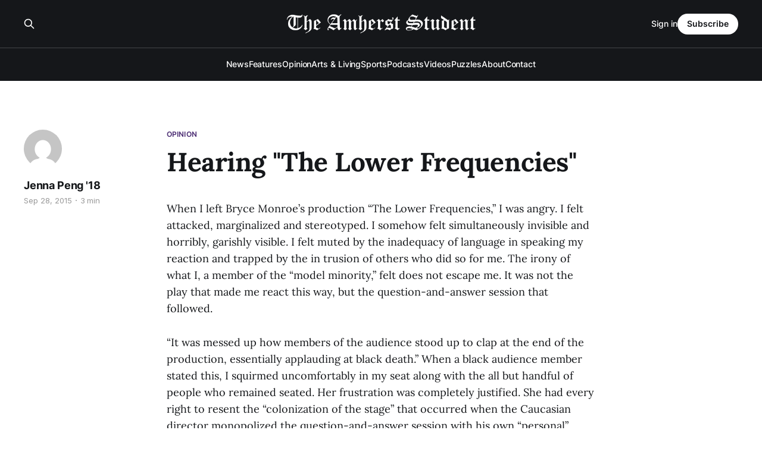

--- FILE ---
content_type: text/html; charset=utf-8
request_url: https://amherststudent.com/article/hearing-lower-frequencies/
body_size: 8228
content:
<!DOCTYPE html>
<html lang="en">

<head>
    <meta charset="utf-8">
    <meta name="viewport" content="width=device-width, initial-scale=1">
    <title>Hearing &quot;The Lower Frequencies&quot;</title>
    <link rel="stylesheet" href="/assets/built/screen.css?v=dd4e0b1bfb">

    <link rel="icon" href="https://amherststudent.com/content/images/size/w256h256/2022/09/favicon.png" type="image/png">
    <link rel="canonical" href="https://amherststudent.com/article/hearing-lower-frequencies/">
    <meta name="referrer" content="origin-when-cross-origin">
    
    <meta property="og:site_name" content="The Amherst Student">
    <meta property="og:type" content="article">
    <meta property="og:title" content="Hearing &quot;The Lower Frequencies&quot;">
    <meta property="og:description" content="When I left Bryce Monroe’s production “The Lower Frequencies,” I was angry. I
felt attacked, marginalized and stereotyped. I somehow felt simultaneously
invisible and horribly, garishly visible. I felt muted by the inadequacy of
language in speaking my reaction and trapped by the in trusion of others who did">
    <meta property="og:url" content="https://amherststudent.com/article/hearing-lower-frequencies/">
    <meta property="article:published_time" content="2015-09-29T00:00:00.000Z">
    <meta property="article:modified_time" content="2015-09-29T00:00:00.000Z">
    <meta property="article:tag" content="Opinion">
    
    <meta name="twitter:card" content="summary">
    <meta name="twitter:title" content="Hearing &quot;The Lower Frequencies&quot;">
    <meta name="twitter:description" content="When I left Bryce Monroe’s production “The Lower Frequencies,” I was angry. I
felt attacked, marginalized and stereotyped. I somehow felt simultaneously
invisible and horribly, garishly visible. I felt muted by the inadequacy of
language in speaking my reaction and trapped by the in trusion of others who did">
    <meta name="twitter:url" content="https://amherststudent.com/article/hearing-lower-frequencies/">
    <meta name="twitter:label1" content="Written by">
    <meta name="twitter:data1" content="Jenna Peng &#x27;18">
    <meta name="twitter:label2" content="Filed under">
    <meta name="twitter:data2" content="Opinion">
    
    <script type="application/ld+json">
{
    "@context": "https://schema.org",
    "@type": "Article",
    "publisher": {
        "@type": "Organization",
        "name": "The Amherst Student",
        "url": "https://amherststudent.com/",
        "logo": {
            "@type": "ImageObject",
            "url": "https://amherststudent.com/content/images/2022/09/old-logo-white-1.png"
        }
    },
    "author": {
        "@type": "Person",
        "name": "Jenna Peng &#x27;18",
        "image": {
            "@type": "ImageObject",
            "url": "https://secure.gravatar.com/avatar/1ccaf88f2b89c63bf77f66d2c0a05593?s=512&d=mm&r=g",
            "width": 512,
            "height": 512
        },
        "url": "https://amherststudent.com/author/jenna-peng-18/",
        "sameAs": []
    },
    "headline": "Hearing &quot;The Lower Frequencies&quot;",
    "url": "https://amherststudent.com/article/hearing-lower-frequencies/",
    "datePublished": "2015-09-29T00:00:00.000Z",
    "dateModified": "2015-09-29T00:00:00.000Z",
    "keywords": "Opinion",
    "description": "When I left Bryce Monroe’s production “The Lower Frequencies,” I was angry. I\nfelt attacked, marginalized and stereotyped. I somehow felt simultaneously\ninvisible and horribly, garishly visible. I felt muted by the inadequacy of\nlanguage in speaking my reaction and trapped by the in trusion of others who did\nso for me. The irony of what I, a member of the “model minority,” felt does not\nescape me. It was not the play that made me react this way, but the\nquestion-and-answer session that followed.",
    "mainEntityOfPage": "https://amherststudent.com/article/hearing-lower-frequencies/"
}
    </script>

    <meta name="generator" content="Ghost 6.11">
    <link rel="alternate" type="application/rss+xml" title="The Amherst Student" href="https://amherststudent.com/rss/">
    <script defer src="https://cdn.jsdelivr.net/ghost/portal@~2.56/umd/portal.min.js" data-i18n="true" data-ghost="https://amherststudent.com/" data-key="db3ddba5bd42d207ab63f37740" data-api="https://amherststudent.com/ghost/api/content/" data-locale="en" crossorigin="anonymous"></script><style id="gh-members-styles">.gh-post-upgrade-cta-content,
.gh-post-upgrade-cta {
    display: flex;
    flex-direction: column;
    align-items: center;
    font-family: -apple-system, BlinkMacSystemFont, 'Segoe UI', Roboto, Oxygen, Ubuntu, Cantarell, 'Open Sans', 'Helvetica Neue', sans-serif;
    text-align: center;
    width: 100%;
    color: #ffffff;
    font-size: 16px;
}

.gh-post-upgrade-cta-content {
    border-radius: 8px;
    padding: 40px 4vw;
}

.gh-post-upgrade-cta h2 {
    color: #ffffff;
    font-size: 28px;
    letter-spacing: -0.2px;
    margin: 0;
    padding: 0;
}

.gh-post-upgrade-cta p {
    margin: 20px 0 0;
    padding: 0;
}

.gh-post-upgrade-cta small {
    font-size: 16px;
    letter-spacing: -0.2px;
}

.gh-post-upgrade-cta a {
    color: #ffffff;
    cursor: pointer;
    font-weight: 500;
    box-shadow: none;
    text-decoration: underline;
}

.gh-post-upgrade-cta a:hover {
    color: #ffffff;
    opacity: 0.8;
    box-shadow: none;
    text-decoration: underline;
}

.gh-post-upgrade-cta a.gh-btn {
    display: block;
    background: #ffffff;
    text-decoration: none;
    margin: 28px 0 0;
    padding: 8px 18px;
    border-radius: 4px;
    font-size: 16px;
    font-weight: 600;
}

.gh-post-upgrade-cta a.gh-btn:hover {
    opacity: 0.92;
}</style><script async src="https://js.stripe.com/v3/"></script>
    <script defer src="https://cdn.jsdelivr.net/ghost/sodo-search@~1.8/umd/sodo-search.min.js" data-key="db3ddba5bd42d207ab63f37740" data-styles="https://cdn.jsdelivr.net/ghost/sodo-search@~1.8/umd/main.css" data-sodo-search="https://amherststudent.com/" data-locale="en" crossorigin="anonymous"></script>
    
    <link href="https://amherststudent.com/webmentions/receive/" rel="webmention">
    <script defer src="/public/cards.min.js?v=dd4e0b1bfb"></script>
    <link rel="stylesheet" type="text/css" href="/public/cards.min.css?v=dd4e0b1bfb">
    <script defer src="/public/comment-counts.min.js?v=dd4e0b1bfb" data-ghost-comments-counts-api="https://amherststudent.com/members/api/comments/counts/"></script>
    <script defer src="/public/member-attribution.min.js?v=dd4e0b1bfb"></script>
    <script defer src="/public/ghost-stats.min.js?v=dd4e0b1bfb" data-stringify-payload="false" data-datasource="analytics_events" data-storage="localStorage" data-host="https://amherststudent.com/.ghost/analytics/api/v1/page_hit"  tb_site_uuid="a43fdb94-5876-4826-96e4-cbf235c4aeab" tb_post_uuid="0edc5595-affb-440b-b5f2-f187115d4339" tb_post_type="post" tb_member_uuid="undefined" tb_member_status="undefined"></script><style>:root {--ghost-accent-color: #492A71;}</style>
    <!-- Global site tag (gtag.js) - Google Analytics -->
<script async src="https://www.googletagmanager.com/gtag/js?id=G-11QKTCHMK0"></script>
<script>
  window.dataLayer = window.dataLayer || [];
  function gtag(){dataLayer.push(arguments);}
  gtag('js', new Date());

  gtag('config', 'G-11QKTCHMK0');
</script>

<!-- <script async src="https://pagead2.googlesyndication.com/pagead/js/adsbygoogle.js?client=ca-pub-8727415999329015"
     crossorigin="anonymous"></script> -->

<script id="mcjs">!function(c,h,i,m,p){m=c.createElement(h),p=c.getElementsByTagName(h)[0],m.async=1,m.src=i,p.parentNode.insertBefore(m,p)}(document,"script","https://chimpstatic.com/mcjs-connected/js/users/6d1692caa04ecd608998f11e3/92f39881c74da86cf419eb82d.js");</script>

<script type="text/javascript" defer src="https://donorbox.org/install-popup-button.js"></script>
<script>window.DonorBox = { widgetLinkClassName: 'custom-dbox-popup' }</script>
</head>

<body class="post-template tag-opinion is-head-stacked has-serif-title has-serif-body is-head-dark">
<div class="gh-site">

    <header id="gh-head" class="gh-head gh-outer">
        <div class="gh-head-inner gh-inner">
            <div class="gh-head-brand">
                <div class="gh-head-brand-wrapper">
                    
                    <a class="gh-head-logo" href="https://amherststudent.com">
                            <img src="https://amherststudent.com/content/images/2022/09/old-logo-white-1.png" alt="The Amherst Student">
                                <img src="https://amherststudent.com/content/images/2022/09/old-logo-white.png" alt="The Amherst Student">
                    </a>
                    
                </div>
                <button class="gh-search gh-icon-btn" aria-label="Search this site" data-ghost-search><svg xmlns="http://www.w3.org/2000/svg" fill="none" viewBox="0 0 24 24" stroke="currentColor" stroke-width="2" width="20" height="20"><path stroke-linecap="round" stroke-linejoin="round" d="M21 21l-6-6m2-5a7 7 0 11-14 0 7 7 0 0114 0z"></path></svg></button>
                <button class="gh-burger"></button>
            </div>

            <nav class="gh-head-menu">
                <ul class="nav">
    <li class="nav-news"><a href="https://amherststudent.com/section/news/">News</a></li>
    <li class="nav-features"><a href="https://amherststudent.com/section/features/">Features</a></li>
    <li class="nav-opinion"><a href="https://amherststudent.com/section/opinion/">Opinion</a></li>
    <li class="nav-arts-living"><a href="https://amherststudent.com/section/arts-and-living/">Arts &amp; Living</a></li>
    <li class="nav-sports"><a href="https://amherststudent.com/section/sports/">Sports</a></li>
    <li class="nav-podcasts"><a href="https://amherststudent.com/section/podcast/">Podcasts</a></li>
    <li class="nav-videos"><a href="https://amherststudent.com/section/videos/">Videos</a></li>
    <li class="nav-puzzles"><a href="https://amherststudent.com/section/crossword/">Puzzles</a></li>
    <li class="nav-about"><a href="https://amherststudent.com/about/">About</a></li>
    <li class="nav-contact"><a href="https://amherststudent.com/contact/">Contact</a></li>
</ul>

            </nav>

            <div class="gh-head-actions">
                    <button class="gh-search gh-icon-btn" aria-label="Search this site" data-ghost-search><svg xmlns="http://www.w3.org/2000/svg" fill="none" viewBox="0 0 24 24" stroke="currentColor" stroke-width="2" width="20" height="20"><path stroke-linecap="round" stroke-linejoin="round" d="M21 21l-6-6m2-5a7 7 0 11-14 0 7 7 0 0114 0z"></path></svg></button>
                    <div class="gh-head-members">
                                <a class="gh-head-link" href="#/portal/signin" data-portal="signin">Sign in</a>
                                <a class="gh-head-btn gh-btn gh-primary-btn" href="#/portal/signup" data-portal="signup">Subscribe</a>
                    </div>
            </div>
        </div>
    </header>

    
<main class="gh-main">
        <article class="gh-article post tag-opinion no-image">

            <header class="gh-article-header gh-canvas">
                    <a class="gh-article-tag" href="https://amherststudent.com/section/opinion/">Opinion</a>

                <h1 class="gh-article-title">Hearing &quot;The Lower Frequencies&quot;</h1>

                    <aside class="gh-article-sidebar">

        <div class="gh-author-image-list">
                <a class="gh-author-image" href="/author/jenna-peng-18/">
                        <img src="https://secure.gravatar.com/avatar/1ccaf88f2b89c63bf77f66d2c0a05593?s&#x3D;512&amp;d&#x3D;mm&amp;r&#x3D;g" alt="Jenna Peng &#x27;18">
                </a>
        </div>

        <div class="gh-author-name-list">
                <h4 class="gh-author-name">
                    <a href="/author/jenna-peng-18/">Jenna Peng &#x27;18</a>
                </h4>
                
        </div>

        <div class="gh-article-meta">
            <div class="gh-article-meta-inner">
                <time class="gh-article-date" datetime="2015-09-28">Sep 28, 2015</time>
                    <span class="gh-article-meta-sep"></span>
                    <span class="gh-article-length">3 min</span>
            </div>
        </div>

    </aside>


                            </header>

            <section class="gh-content gh-canvas">
                <!--kg-card-begin: html--><p>When I left Bryce Monroe’s production “The Lower Frequencies,” I was angry. I felt attacked, marginalized and stereotyped. I somehow felt simultaneously invisible and horribly, garishly visible. I felt muted by the inadequacy of language in speaking my reaction and trapped by the in trusion of others who did so for me. The irony of what I, a member of the “model minority,” felt does not escape me. It was not the play that made me react this way, but the question-and-answer session that followed. </p>
<p>“It was messed up how members of the audience stood up to clap at the end of the production, essentially applauding at black death.” When a black audience member stated this, I squirmed uncomfortably in my seat along with the all but handful of people who remained seated. Her frustration  was completely justified. She had every right to resent the “colonization of the stage” that occurred when the Caucasian director monopolized the question-and-answer session with his own “personal” encounters with race. She had every right to her feeling of being under the “white man’s gaze.” A feeling that occurred even before the director physically imposed himself on the stage. A feeling that began when non-black eyes, possessing the power to judge, but not to understand, were fixed on Bryce Monroe during his performance. A feeling that was only affirmed by the seemingly insensitive clapping of audience members.  </p>
<p>Following her comment, I wondered why I had given Bryce Monroe a standing ovation after his painful and drawn-out final scene. I do not think I clapped at the “spectacle” of it all. When I stood up to applaud Bryce Monroe’s production, it was not at black death. It was not at entertainment value. It was not at very real sadness and pain. It was at his intention. I applauded at Bryce’s courage in sharing a story so personal to him and so unfamiliar to me despite knowing I could not fully understand and thus could not fully appreciate it. I applauded to show I tried to grasp the best I could the difficulty of his Herculean effort. I applauded to make myself heard in saying “I hear you.” </p>
<p> “White and non-black people of color just came to this show to check off one of their boxes and have some comment to make in their black studies class on Monday.” The distinct category of “non-black people of color” was created by a black audience member after an Asian boy stated that although he was a “person of color,” he could not understand the experience of blacks. Immediately, this distinct category was made non-distinct by lumping it in, on every occasion, with white people. I felt frustrated at this. I fumed at the ease with which yellow diluted into white to fit the preexisting framework of speaking about race. I resented their assumption that they could comprehend, define and categorize the experience of Asians and Asian Americans and turn it into something unchangeable, unrealistic and uniform. </p>
<p>But then I understood. The lack of self-definition that I only became aware of in occasional moments like this one was one that black people experienced constantly. To me, the act of people claiming to understand another person or people’s experience and pocketing it to play into some self-satisfying, progressive image of themselves was just a temporary annoyance; but to the black audience member, it confirmed fears that would linger much longer. </p>
<p>I do not claim to understand the play. More importantly, I do not claim to understand the life. I want to grasp it, and I kind of do, but certain parts will always remain out of my reach, and rightfully so. Because I cannot understand, I am unwillingly ignorant. Because I cannot comprehend, I bring misunderstanding and unintentional colonization to every encounter. Because there is so much I do not know, it is easier to simply disengage.  </p>
<p>Paralyzed by guilt and unnerved by the awareness that any attempt to do right could be so very wrong, I was thankful when a non-black audience member asked about our role in causing change. In response, a black audience member stated how it should not be the burden of black people to fix problems that others created. The cruel irony she elucidated was correct and shame-inducing. But if those questions are not discussed and that dialogue does not take place, where can we go? </p>
<p>Non-black people should not be so afraid of being wrong. We can be judged. We can be insulted. As long as we are corrected, it is worthwhile. Again, I realize it is not fair that black individuals have to work harder and endure more to rectify mistakes that are not their own. Why should they have to be patient and kind in correcting us? Why should they be expected to applaud our well-intentioned but horribly misguided efforts? Why should they have to tediously redefine their experiences in the eyes of others? Why can’t they just live their experiences in terms of themselves? We messed up. It is not fair. But if people stay separate, if experiences continue to be misunderstood and if resentment remains, how can anything change</p>
<!--kg-card-end: html-->
            </section>

        </article>

                <div class="gh-read-next gh-canvas">
                <section class="gh-pagehead">
                    <h4 class="gh-pagehead-title">Read next</h4>
                </section>

                <div class="gh-topic gh-topic-grid">
                    <div class="gh-topic-content">
                            <article class="gh-card post no-image">
    <a class="gh-card-link" href="/article/editorial-reimagining-january-break/">

        <div class="gh-card-wrapper">
            <header class="gh-card-header">
                <h3 class="gh-card-title">Editorial: Reimagining January Break</h3>
            </header>

                    <div class="gh-card-excerpt">The Editorial Board investigates Amherst’s sparse J-term, arguing the college’s month-and-a-half “break” functions less as rest than institutional neglect, revealing a campus yet to imagine a January that sustains community.</div>

            <footer class="gh-card-footer">
                <span class="gh-card-author">The Editorial Board</span>
                <time class="gh-card-date" datetime="2025-12-10">Dec 10, 2025</time>
                    <script
    data-ghost-comment-count="69373748aaa52b00019f4828"
    data-ghost-comment-count-empty=""
    data-ghost-comment-count-singular="comment"
    data-ghost-comment-count-plural="comments"
    data-ghost-comment-count-tag="span"
    data-ghost-comment-count-class-name="gh-card-comments"
    data-ghost-comment-count-autowrap="true"
>
</script>
            </footer>
        </div>
    </a>
</article>                            <article class="gh-card post no-image">
    <a class="gh-card-link" href="/article/exit-letter-beyond-the-routine/">

        <div class="gh-card-wrapper">
            <header class="gh-card-header">
                <h3 class="gh-card-title">Exit Letter: Beyond the Routine</h3>
            </header>

                    <div class="gh-card-excerpt">June Dorsch ’27 reflects on the routines and joys of her tenure as editor-in-chief, arguing The Student’s true consistency lies not in weekly production but in the community that sustains it.</div>

            <footer class="gh-card-footer">
                <span class="gh-card-author">June Dorsch ’27</span>
                <time class="gh-card-date" datetime="2025-12-10">Dec 10, 2025</time>
                    <script
    data-ghost-comment-count="69373795aaa52b00019f4835"
    data-ghost-comment-count-empty=""
    data-ghost-comment-count-singular="comment"
    data-ghost-comment-count-plural="comments"
    data-ghost-comment-count-tag="span"
    data-ghost-comment-count-class-name="gh-card-comments"
    data-ghost-comment-count-autowrap="true"
>
</script>
            </footer>
        </div>
    </a>
</article>                            <article class="gh-card post no-image">
    <a class="gh-card-link" href="/article/exit-letter-naima-nods-off/">

        <div class="gh-card-wrapper">
            <header class="gh-card-header">
                <h3 class="gh-card-title">Exit Letter: Naima Nods Off</h3>
            </header>

                    <div class="gh-card-excerpt">Before signing off as editor-in-chief, Naima Mohamed ’27 highlights the importance of community to her time on The Student.</div>

            <footer class="gh-card-footer">
                <span class="gh-card-author">Naima Mohamed ’27</span>
                <time class="gh-card-date" datetime="2025-12-10">Dec 10, 2025</time>
                    <script
    data-ghost-comment-count="6939280eaaa52b00019f4dc2"
    data-ghost-comment-count-empty=""
    data-ghost-comment-count-singular="comment"
    data-ghost-comment-count-plural="comments"
    data-ghost-comment-count-tag="span"
    data-ghost-comment-count-class-name="gh-card-comments"
    data-ghost-comment-count-autowrap="true"
>
</script>
            </footer>
        </div>
    </a>
</article>                    </div>
                </div>
            </div>

                <div class="gh-comments gh-read-next gh-canvas">
            <section class="gh-pagehead">
                <h4 class="gh-pagehead-title">Comments (<script
    data-ghost-comment-count="6114288fc209381aaf610539"
    data-ghost-comment-count-empty="0"
    data-ghost-comment-count-singular=""
    data-ghost-comment-count-plural=""
    data-ghost-comment-count-tag="span"
    data-ghost-comment-count-class-name=""
    data-ghost-comment-count-autowrap="true"
>
</script>)</h3>
            </section>
            
        <script defer src="https://cdn.jsdelivr.net/ghost/comments-ui@~1.3/umd/comments-ui.min.js" data-locale="en" data-ghost-comments="https://amherststudent.com/" data-api="https://amherststudent.com/ghost/api/content/" data-admin="https://amherststudent.com/ghost/" data-key="db3ddba5bd42d207ab63f37740" data-title="" data-count="false" data-post-id="6114288fc209381aaf610539" data-color-scheme="auto" data-avatar-saturation="60" data-accent-color="#492A71" data-comments-enabled="all" data-publication="The Amherst Student" crossorigin="anonymous"></script>
    
        </div>
</main>

    <footer class="gh-foot gh-outer">
        <div class="gh-foot-inner gh-inner">
                <section class="gh-subscribe">
                    <h3 class="gh-subscribe-title">Subscribe to The Amherst Student</h3>
                    <button class="gh-subscribe-btn gh-btn" data-portal="signup"><svg width="20" height="20" viewBox="0 0 20 20" fill="none" stroke="currentColor" xmlns="http://www.w3.org/2000/svg">
    <path d="M3.33332 3.33334H16.6667C17.5833 3.33334 18.3333 4.08334 18.3333 5.00001V15C18.3333 15.9167 17.5833 16.6667 16.6667 16.6667H3.33332C2.41666 16.6667 1.66666 15.9167 1.66666 15V5.00001C1.66666 4.08334 2.41666 3.33334 3.33332 3.33334Z" stroke-width="1.5" stroke-linecap="round" stroke-linejoin="round"/>
    <path d="M18.3333 5L9.99999 10.8333L1.66666 5" stroke-width="1.5" stroke-linecap="round" stroke-linejoin="round"/>
</svg> Subscribe now</button>
                </section>

            <nav class="gh-foot-menu">
                <ul class="nav">
    <li class="nav-newsletter"><a href="https://amherststudent.com/subscribe/">Newsletter</a></li>
    <li class="nav-about"><a href="https://amherststudent.com/about/">About</a></li>
    <li class="nav-masthead"><a href="https://amherststudent.com/masthead/">Masthead</a></li>
    <li class="nav-submissions"><a href="https://amherststudent.com/submissions/">Submissions</a></li>
    <li class="nav-join"><a href="https://amherststudent.com/join-our-staff/">Join</a></li>
    <li class="nav-advertise"><a href="https://amherststudent.com/advertise/">Advertise</a></li>
    <li class="nav-archives"><a href="https://amherststudent.com/archives/">Archives</a></li>
    <li class="nav-privacy-policy"><a href="https://amherststudent.com/privacy/">Privacy Policy</a></li>
    <li class="nav-contact"><a href="https://amherststudent.com/contact/">Contact</a></li>
    <li class="nav-search"><a href="#/search">Search →</a></li>
</ul>

            </nav>

            <div class="gh-copyright">
                    The Student Newspaper of Amherst College Since 1868 - © 2025 The Amherst Student
            </div>
        </div>
    </footer>

</div>

    <div class="pswp" tabindex="-1" role="dialog" aria-hidden="true">
    <div class="pswp__bg"></div>

    <div class="pswp__scroll-wrap">
        <div class="pswp__container">
            <div class="pswp__item"></div>
            <div class="pswp__item"></div>
            <div class="pswp__item"></div>
        </div>

        <div class="pswp__ui pswp__ui--hidden">
            <div class="pswp__top-bar">
                <div class="pswp__counter"></div>

                <button class="pswp__button pswp__button--close" title="Close (Esc)"></button>
                <button class="pswp__button pswp__button--share" title="Share"></button>
                <button class="pswp__button pswp__button--fs" title="Toggle fullscreen"></button>
                <button class="pswp__button pswp__button--zoom" title="Zoom in/out"></button>

                <div class="pswp__preloader">
                    <div class="pswp__preloader__icn">
                        <div class="pswp__preloader__cut">
                            <div class="pswp__preloader__donut"></div>
                        </div>
                    </div>
                </div>
            </div>

            <div class="pswp__share-modal pswp__share-modal--hidden pswp__single-tap">
                <div class="pswp__share-tooltip"></div>
            </div>

            <button class="pswp__button pswp__button--arrow--left" title="Previous (arrow left)"></button>
            <button class="pswp__button pswp__button--arrow--right" title="Next (arrow right)"></button>

            <div class="pswp__caption">
                <div class="pswp__caption__center"></div>
            </div>
        </div>
    </div>
</div>
<script src="/assets/built/main.min.js?v=dd4e0b1bfb"></script>

<script>
    document.querySelectorAll(".gh-subscribe").forEach(e => e.remove());
</script>

</body>

</html>
